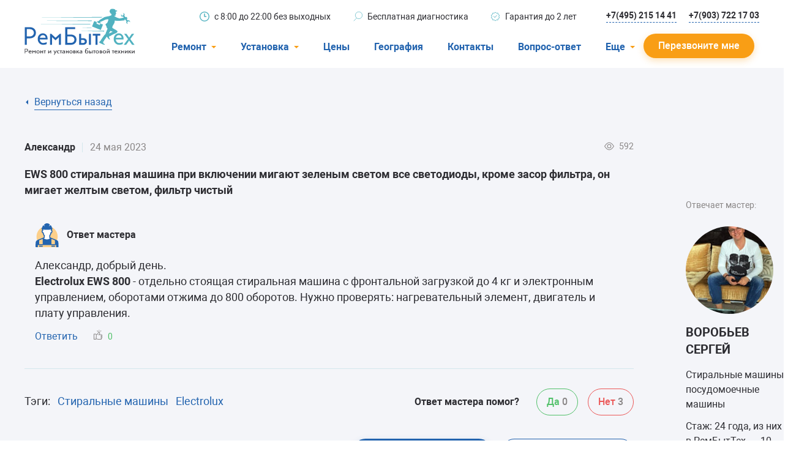

--- FILE ---
content_type: text/html; charset=utf-8
request_url: https://rembitteh.ru/ask-answer/139485/
body_size: 14660
content:
<!DOCTYPE html>
<html lang="ru">
<head>
    <meta charset="utf-8" />
    <meta name="viewport" content="width=device-width, initial-scale=1.0" />
    <title>Стиральная машина Electrolux EWS 800 мигают все индикаторы. | РемБытТех</title>
    <meta name="keywords" content="" />
    <meta name="description" content="Александр, добрый день.Electrolux EWS 800 - отдельно стоящая стиральная машина с фронтальной загрузкой до 4 кг и электронным управлением, оборотами отжима до 80..." />
    <meta property="og:title" content="Стиральная машина Electrolux EWS 800 мигают все индикаторы. | РемБытТех">
    <meta property="og:type" content="website">
    <meta property="og:url" content="https://rembitteh.ru/ask-answer/139485/">
    <meta property="og:image" content="https://files.rembitteh.ru/static/logo/logo.png">
    <meta property="og:description" content="Александр, добрый день.Electrolux EWS 800 - отдельно стоящая стиральная машина с фронтальной загрузкой до 4 кг и электронным управлением, оборотами отжима до 80...">
    <meta property="og:site_name" content="РемБытТех">
    <link rel="apple-touch-icon" sizes="180x180" href="https://files.rembitteh.ru/static/favicon/favicon_180.png">
    <link rel="icon" type="image/png" sizes="32x32" href="https://files.rembitteh.ru/static/favicon/favicon_32.png">
    <link rel="icon" type="image/png" sizes="16x16" href="https://files.rembitteh.ru/static/favicon/favicon_16.png">
    <link rel="icon" type="image/png" sizes="120x120" href="https://files.rembitteh.ru/static/favicon/favicon_120.png">
    <link rel="shortcut icon" href="https://files.rembitteh.ru/static/favicon/favicon.ico">
    <link rel="preload" href="/dist/fonts/roboto/Roboto.woff2" as="font" type="font/woff2" crossorigin="anonymous" />
    <link rel="preload" href="/dist/fonts/roboto/Robotobold.woff2" as="font" type="font/woff2" crossorigin="anonymous" />
    <link rel="preload" href="/dist/fonts/roboto/Robotomedium.woff2" as="font" type="font/woff2" crossorigin="anonymous" />
    <link rel="preload" href="/dist/style/main.css" as="style" />
    <link rel="preload" href="/dist/js/main.js" as="script" />
    <link rel="stylesheet" href="/dist/style/main.css" />
    
        <link rel="canonical" href="https://rembitteh.ru/ask-answer/139485/" />
    
    <script type="application/ld+json">
        {"@context":"https://schema.org","@type":"WebPage","name":"Стиральная машина Electrolux EWS 800 мигают все индикаторы.","url":"https://rembitteh.ru/ask-answer/139485/","dateCreated":"2023-05-24","dateModified":"2023-05-24"}
    </script>


    
    <script type="application/ld+json">
        {"@context":"https://schema.org","@type":"QAPage","mainEntity":{"@type":"Question","name":"Стиральная машина Electrolux EWS 800 мигают все индикаторы.","author":{"@type":"Person","name":"Александр"},"dateCreated":"2023-05-24","text":"EWS 800 стиральная машина при включении мигают зеленым светом все светодиоды, кроме засор фильтра, он мигает желтым светом, фильтр чистый","acceptedAnswer":{"@type":"Answer","url":"https://rembitteh.ru/ask-answer/139485/#413487","author":{"@type":"Person","@id":"https://rembitteh.ru/masters/vorobiev/","name":"Сергей Воробьев","image":{"@type":"ImageObject","url":"//files.rembitteh.ru/static/new/design/masters/vorobiev.jpg","caption":"Сергей Воробьев"},"url":"https://rembitteh.ru/masters/vorobiev/"},"dateCreated":"2023-05-24","text":"Александр, добрый день.Electrolux EWS 800 - отдельно стоящая стиральная машина с фронтальной загрузкой до 4 кг и электронным управлением, оборотами отжима до 800 оборотов. Нужно проверять: нагревательный элемент, двигатель и плату управления.","upvoteCount":0},"answerCount":1,"downvoteCount":3,"upvoteCount":0}}
    </script>



    

<!-- counter head -->
<link rel="dns-prefetch" href="//mc.yandex.ru/">
<link rel="dns-prefetch" href="//www.google.com/">
<link rel="dns-prefetch" href="//google.com/">
<link rel="dns-prefetch" href="//api-maps.yandex.ru/">
<meta name="google-site-verification" content="7N_-l19ZTpdeQE0Pp1QHMnv2lXMs0l1ISIQp9SJFz24" />
</head>
<body>
    

<!-- counter body -->
<!-- Y counter -->

<!-- /Y counter -->
<div class="ym-counter" data-id="11483296"></div>
    
<header class="header js-header">
    <div class="header__wrapper js-header-wrapper">
        <div class="container">
            <div class="header__row">
                <!--  Button-phone-->
                <div class="header__button-phone button-phone">
                    
<a href="tel:+74952151441" title="Позвонить"> <svg class="button-phone__icon"> <use xlink:href="/dist/img/icons.svg#icon_phone"></use> </svg> </a>
                </div>
                <!--  LOGO-->
                <div class="header__logo">
                    
<a href="/" class="logo">
    <svg class="logo__icon">
        <use xlink:href="/dist/img/icons.svg#icon_logo"></use>
    </svg>
    <svg class="logo__icon-big">
        <use xlink:href="/dist/img/icons.svg#icon_logo-big"></use>
    </svg>
</a>
                </div>
                <!--  TOP INFO-->
                <div class="header__info-about">
                    
<ul class="info-about">
    <li class="info-about__item">
        <svg class="info-about__item-icon">
            <use xlink:href="/dist/img/icons.svg#icon_clock"></use>
        </svg>
        <span>с&nbsp;8:00 до&nbsp;22:00 без выходных</span>
    </li>
    <li class="info-about__item">
        <svg class="info-about__item-icon">
            <use xlink:href="/dist/img/icons.svg#icon_search"></use>
        </svg>
        <span>Бесплатная диагностика</span>
    </li>
    <li class="info-about__item">
        <svg class="info-about__item-icon">
            <use xlink:href="/dist/img/icons.svg#icon_warranty"></use>
        </svg>
        <span>Гарантия до 2 лет</span>
    </li>
</ul>
                </div>
                <!--  PHONE LINKS-->
                <div class="header__links-phone">
                    
<a href="tel:+74952151441" class="header__link link link--dashed link--blue-border">+7(495) 215 14 41</a>
<a href="tel:+79037221703" class="header__link link link--dashed link--blue-border">+7(903) 722 17 03</a>
                </div>
                <!-- MOBILE-MENU-->
                <div class="header__mobile-menu mobile-menu js-mobile-menu">
                    <button type="button" class="mobile-menu__button js-btn-menu" title="Меню">
                        <span class="mobile-menu__button-inner">
                            <span></span>
                            <span></span>
                            <span></span>
                        </span>
                    </button>
                    <div class="mobile-menu__menu">
                        <div class="mobile-menu__inner">
                            <ul class="mobile-menu__list menu-accordion menu-accordion--header js-accordion">
                                    <li class="mobile-menu__menu-item mobile-menu__menu-item--under menu-accordion__item js-accordion__item">
                                        <span class="menu-accordion__label">Ремонт</span>
                                        <div class="menu-accordion__container js-accordion-container">
                                            <ul class="menu js-accordion-container-wrapper">
                                                    <li class="menu__item">
                                                        <a href="/uslugi/remont-holodilnikov/" class="link menu__link">Холодильники</a>
                                                    </li>
                                                    <li class="menu__item">
                                                        <a href="/uslugi/remont-stiralnih-mashin/" class="link menu__link">Стиральные машины</a>
                                                    </li>
                                                    <li class="menu__item">
                                                        <a href="/uslugi/remont-posudomoechnyh-mashin/" class="link menu__link">Посудомоечные машины</a>
                                                    </li>
                                                    <li class="menu__item">
                                                        <a href="/uslugi/remont-televizorov/" class="link menu__link">Телевизоры</a>
                                                    </li>
                                                    <li class="menu__item">
                                                        <a href="/uslugi/ustanovka-i-remont-konditsionerov/" class="link menu__link">Кондиционеры</a>
                                                    </li>
                                                    <li class="menu__item">
                                                        <a href="/uslugi/remont-varochnyh-panelej/" class="link menu__link">Варочные панели</a>
                                                    </li>
                                                    <li class="menu__item">
                                                        <a href="/uslugi/remont-electroplit/" class="link menu__link">Электроплиты</a>
                                                    </li>
                                                    <li class="menu__item">
                                                        <a href="/uslugi/remont-duhovyh-shkafov/" class="link menu__link">Духовные шкафы</a>
                                                    </li>
                                                    <li class="menu__item">
                                                        <a href="/uslugi/remont-morozilnyh-kamer/" class="link menu__link">Морозильные камеры</a>
                                                    </li>
                                                    <li class="menu__item">
                                                        <a href="/uslugi/remont-sushilnyh-mashin/" class="link menu__link">Сушильные машины</a>
                                                    </li>
                                            </ul>
                                        </div>
                                    </li>
                                    <li class="mobile-menu__menu-item mobile-menu__menu-item--under menu-accordion__item js-accordion__item">
                                        <span class="menu-accordion__label">Установка</span>
                                        <div class="menu-accordion__container js-accordion-container">
                                            <ul class="menu js-accordion-container-wrapper">
                                                    <li class="menu__item">
                                                        <a href="/uslugi/ustanovka-stiralnyh-mashin/" class="link menu__link">Стиральные машины</a>
                                                    </li>
                                                    <li class="menu__item">
                                                        <a href="/uslugi/ustanovka-posudomoechnyh-mashin/" class="link menu__link">Посудомоечные машины</a>
                                                    </li>
                                                    <li class="menu__item">
                                                        <a href="/uslugi/ustanovka-konditsionerov/" class="link menu__link">Кондиционеры</a>
                                                    </li>
                                            </ul>
                                        </div>
                                    </li>
                                    <li class="mobile-menu__menu-item menu-accordion__item">
                                        <a href="/price/" class="menu-accordion__label">Цены</a>
                                    </li>
                                    <li class="mobile-menu__menu-item menu-accordion__item">
                                        <a href="/geografiya/" class="menu-accordion__label">География</a>
                                    </li>
                                    <li class="mobile-menu__menu-item menu-accordion__item">
                                        <a href="/contacts/" class="menu-accordion__label">Контакты</a>
                                    </li>
                                    <li class="mobile-menu__menu-item menu-accordion__item">
                                        <a href="/ask-answer/" class="menu-accordion__label">Вопрос-ответ</a>
                                    </li>
                                        <li class="mobile-menu__menu-item menu-accordion__item">
                                            <a href="/o-kompanii/" class="menu-accordion__label">О компании</a>
                                        </li>
                                        <li class="mobile-menu__menu-item menu-accordion__item">
                                            <a href="/warranty/" class="menu-accordion__label">Гарантийный случай</a>
                                        </li>
                                        <li class="mobile-menu__menu-item menu-accordion__item">
                                            <a href="/otzivi-i-predlojeniya/" class="menu-accordion__label">Отзывы</a>
                                        </li>
                                        <li class="mobile-menu__menu-item menu-accordion__item">
                                            <a href="/masters/" class="menu-accordion__label">Мастера</a>
                                        </li>
                                        <li class="mobile-menu__menu-item menu-accordion__item">
                                            <a href="/blog/" class="menu-accordion__label">Блог</a>
                                        </li>
                                        <li class="mobile-menu__menu-item menu-accordion__item">
                                            <a href="/vakansii/" class="menu-accordion__label">Вакансии</a>
                                        </li>
                                        <li class="mobile-menu__menu-item menu-accordion__item">
                                            <a href="/manuals/" class="menu-accordion__label">Инструкции</a>
                                        </li>
                            </ul>
                            <div class="mobile-menu__links">
                                
<a href="tel:+74952151441" class="mobile-menu__link">(495) 215 14 41</a> <a href="tel:+79037221703" class="mobile-menu__link">(903) 722 17 03</a>
                            </div>
                        </div>
                    </div>
                </div>
                <!--MENU-->
                <div class="header__menu">
                    <nav class="nav-menu">
                        <ul class="nav-menu__list">
                                <li class="nav-menu__item nav-menu__item--under">
                                    <div class="nav-menu__item-header">
                                        <span>Ремонт</span>
                                        <svg class="nav-menu__item-icon">
                                            <use xlink:href="/dist/img/icons.svg#icon_triangle"></use>
                                        </svg>
                                    </div>
                                    <div class="nav-menu__inner">
                                        <ul>
                                                <li>
                                                    <a href="/uslugi/remont-holodilnikov/">Холодильники</a>
                                                </li>
                                                <li>
                                                    <a href="/uslugi/remont-stiralnih-mashin/">Стиральные машины</a>
                                                </li>
                                                <li>
                                                    <a href="/uslugi/remont-posudomoechnyh-mashin/">Посудомоечные машины</a>
                                                </li>
                                                <li>
                                                    <a href="/uslugi/remont-televizorov/">Телевизоры</a>
                                                </li>
                                                <li>
                                                    <a href="/uslugi/ustanovka-i-remont-konditsionerov/">Кондиционеры</a>
                                                </li>
                                                <li>
                                                    <a href="/uslugi/remont-varochnyh-panelej/">Варочные панели</a>
                                                </li>
                                                <li>
                                                    <a href="/uslugi/remont-electroplit/">Электроплиты</a>
                                                </li>
                                                <li>
                                                    <a href="/uslugi/remont-duhovyh-shkafov/">Духовные шкафы</a>
                                                </li>
                                                <li>
                                                    <a href="/uslugi/remont-morozilnyh-kamer/">Морозильные камеры</a>
                                                </li>
                                                <li>
                                                    <a href="/uslugi/remont-sushilnyh-mashin/">Сушильные машины</a>
                                                </li>
                                        </ul>
                                    </div>
                                </li>
                                <li class="nav-menu__item nav-menu__item--under">
                                    <div class="nav-menu__item-header">
                                        <span>Установка</span>
                                        <svg class="nav-menu__item-icon">
                                            <use xlink:href="/dist/img/icons.svg#icon_triangle"></use>
                                        </svg>
                                    </div>
                                    <div class="nav-menu__inner">
                                        <ul>
                                                <li>
                                                    <a href="/uslugi/ustanovka-stiralnyh-mashin/">Стиральные машины</a>
                                                </li>
                                                <li>
                                                    <a href="/uslugi/ustanovka-posudomoechnyh-mashin/">Посудомоечные машины</a>
                                                </li>
                                                <li>
                                                    <a href="/uslugi/ustanovka-konditsionerov/">Кондиционеры</a>
                                                </li>
                                        </ul>
                                    </div>
                                </li>
                                <li class="nav-menu__item">
                                    <div class="nav-menu__item-header">
                                        <a href="/price/">Цены</a>
                                    </div>
                                </li>
                                <li class="nav-menu__item">
                                    <div class="nav-menu__item-header">
                                        <a href="/geografiya/">География</a>
                                    </div>
                                </li>
                                <li class="nav-menu__item">
                                    <div class="nav-menu__item-header">
                                        <a href="/contacts/">Контакты</a>
                                    </div>
                                </li>
                                <li class="nav-menu__item">
                                    <div class="nav-menu__item-header">
                                        <a href="/ask-answer/">Вопрос-ответ</a>
                                    </div>
                                </li>
                                <li class="nav-menu__item nav-menu__item--under">
                                    <div class="nav-menu__item-header">
                                        <span>Еще</span>
                                        <svg class="nav-menu__item-icon">
                                            <use xlink:href="/dist/img/icons.svg#icon_triangle"></use>
                                        </svg>
                                    </div>
                                    <div class="nav-menu__inner">
                                        <ul>
                                                <li>
                                                    <a href="/o-kompanii/">О компании</a>
                                                </li>
                                                <li>
                                                    <a href="/warranty/">Гарантийный случай</a>
                                                </li>
                                                <li>
                                                    <a href="/otzivi-i-predlojeniya/">Отзывы</a>
                                                </li>
                                                <li>
                                                    <a href="/masters/">Мастера</a>
                                                </li>
                                                <li>
                                                    <a href="/blog/">Блог</a>
                                                </li>
                                                <li>
                                                    <a href="/vakansii/">Вакансии</a>
                                                </li>
                                                <li>
                                                    <a href="/manuals/">Инструкции</a>
                                                </li>
                                        </ul>
                                    </div>
                                </li>
                        </ul>
                    </nav>
                </div>
                <div class="header__text">
                    
<span>с&nbsp;8:00 до&nbsp;22:00</span> <span>без выходных</span>
                </div>
                <a href="#call-back-popup" class="js-popup-btn header__button btn btn--orange"><span class="btn__text">Перезвоните мне</span></a>
            </div>
        </div>
    </div>

    
<noindex>
<div class="display-none">
    <div id="call-back-popup" class="pop-up js-pop-up">
        <div class="pop-up__wrapper">
            <button type="button" class="pop-up__btn-close js-pop-up-close mfp-close">
                <svg class="pop-up__icon-close">
                    <use xlink:href="/dist/img/icons.svg#icon_close"></use>
                </svg>
            </button>
            <div class="pop-up__container">
                <div class="pop-up__top">
                    <div class="pop-up__title h1">Перезвоните мне</div>
                    <p class="pop-up__text">Для жителей Москвы и Московской области</p>
                    <p class="pop-up__text">Отправляя заявку онлайн, вы&nbsp;получаете скидку&nbsp;10% на&nbsp;ремонт</p>
                </div>
                <div class="form form--query-repairs">
                    <form id="call-request-form" action="/api/CallRequest/Create/" method="post">
                        <div class="form__item">
                            <label class="form__label">
                                <span>Ваше имя</span>
                                <input id="call-request-name" type="text" class="form__input" name="Name" />
                                <span class="form__prompt">Тект ошибки</span>
                            </label>
                        </div>
                        <div class="form__item">
                            <label class="form__label required">
                                <span>Ваш телефон</span>
                                <input id="call-request-phone" type="text" class="form__input js-phone" name="Phone" required />
                                <span class="form__prompt">Тект ошибки</span>
                            </label>
                            <div class="form__note">Чтобы мы&nbsp;могли с&nbsp;вами связаться</div>
                        </div>
                        <div class="form__buttons">
                            <button id="call-request-button" class="btn btn--blue form__button" type="button">Отправить</button>
                            <div class="form__note">
                                Нажимая на&nbsp;кнопку, я&nbsp;даю <a href="/soglasie-na-obrabotku-personalnyh-dannyh/" class="link link--blue">согласие на&nbsp;обработку своих персональных данных</a>
                            </div>
                        </div>
                    <input name="__RequestVerificationToken" type="hidden" value="CfDJ8H0W02GvyNRKgT_5OaytlLA0OQgoxINtikU9GW4aXHfE_u0rn6bnHbk8R0rpVcRgWm0FRLSoakIAvDCzepdz5tfKSU7W80_8PwBJpo4ZpoKGelFJa3NNL10mjn-VvoKwH943wwM6B6tJBIsbB6CEPTM" /></form>
                </div>
            </div>
        </div>
    </div>
    <div id="callback-popup-msg" class="pop-up js-pop-up ">
        <div class="pop-up__wrapper">
            <button type="button" class="pop-up__btn-close js-pop-up-close mfp-close">
                <svg class="pop-up__icon-close">
                    <use xlink:href="/dist/img/icons.svg#icon_close"></use>
                </svg>
            </button>
            <div class="pop-up__container">
                <div class="pop-up__top">
                    <div class="pop-up__title h1">Ваша заявка отправлена!</div>
                    <p class="pop-up__text">В течение 15 минут менеджер свяжется с Вами.</p>
                </div>
            </div>
        </div>
    </div>
</div>
</noindex>
</header>

    <main class="main main--gray-bg">
        


        <div>
            
<div class="section section--radius-top">
    <div class="section__inner">
        <div class="container">
            <div class="container-small">
                <div class="question-detail">
                    <div class="breadcrumbs breadcrumbs--back">
                        <ul class="breadcrumbs__list">
                            <li class="breadcrumbs__item">
                                <a href="javascript:history.back()" class="breadcrumbs__link">
                                    <svg class="breadcrumbs__link-icon">
                                        <use xlink:href="/dist/img/icons.svg#icon_triangle"></use>
                                    </svg>
                                    <span>Вернуться назад</span>
                                </a>
                            </li>
                        </ul>
                    </div>
                    <ul class="comments-list js-zoom-gallery-comment">
                        <li class="comments-list__item">
                            <div class="comment">
                                <div class="comment__top">
                                    <span class="comment__name">Александр</span>
                                    <span class="comment__date">24 мая 2023</span>
                                    <div class="comment__views">
                                        <div class="views">
                                            <svg class="views__icon">
                                                <use xlink:href="/dist/img/icons.svg#icon_eye"></use>
                                            </svg>
                                            <div class="views__amount">592</div>
                                        </div>
                                    </div>
                                </div>
                                <div class="comment__text">
                                    <strong>EWS 800 стиральная машина при включении мигают зеленым светом все светодиоды, кроме засор фильтра, он мигает желтым светом, фильтр чистый</strong>
                                </div>
                            </div>
                                <div class="question-detail__author">
                                    <div class="author-answer">Отвечает мастер: </div>
                                    <div class="author-description">
                                        <div class="master-item__row">
                                            <div class="master-item__image">
                                                <img data-src="//files.rembitteh.ru/static/new/design/masters/vorobiev.jpg" alt="">
                                            </div>
                                        </div>
                                        <div class="master-item__description">
                                            <div class="master-item__info">
                                                <div class="master-item__name h3">Воробьев Сергей</div>
                                            </div>
                                            <div class="master-item__qualification">Стиральные машины, посудомоечные машины</div>
                                            <div class="master-item__row">
                                                    <span>Стаж: 24 года, из них в РемБытТех — 10 лет</span>
                                            </div>
                                        </div>
                                    </div>
                                </div>
                            
<ul class="comments-list">
        <li class="comments-list__item">
            
<div class="comment comment--master" id="413487">
    <div class="comment__top">
            <div class="comment__avatar">
                    <img data-src="/dist/img/picture/master-avatar.svg" alt="" />
            </div>
                <span class="comment__name">Ответ мастера</span>
    </div>
    <div class="comment__text">
<p>Александр, добрый день.</p><p><strong>Electrolux EWS 800</strong> - отдельно стоящая стиральная машина с фронтальной загрузкой до 4 кг и электронным управлением, оборотами отжима до 800 оборотов. Нужно проверять: нагревательный элемент, двигатель и плату управления.</p>    </div>
            <div class="comment__actions">
                <a href="#pop-up-answer" class="js-popup-btn comment__answer" data-comment-id="413487">Ответить</a>
                <button class="btn btn--like like js-like-comment" data-comment-id="413487" data-user-likes="0">
                    <svg class="like__icon">
                        <use xlink:href="/dist/img/icons.svg#icon_like"></use>
                    </svg>
                    <span class="like__amount js-like-amount" data-amount="0">0</span>
                </button>
            </div>
</div>

        </li>
</ul>

<noindex>
<div class="display-none">
    <div id="pop-up-comment" class="pop-up pop-up--comment js-pop-up">
        <div class="pop-up__wrapper">
            <button type="button" class="pop-up__btn-close js-pop-up-close mfp-close">
                <svg class="pop-up__icon-close">
                    <use xlink:href="/dist/img/icons.svg#icon_close"></use>
                </svg>
            </button>
            <div class="pop-up__container">
                <div class="pop-up__top">
                    <div class="pop-up__title h3">Ваш комментарий</div>
                </div>
                <form class="form" method="post" id="comment-create-form" action="/api/Comment/Create/">
                    <input type="hidden" name="PageId" />
                    <input type="hidden" name="QuestionId" value="139485" />
                    <input type="hidden" name="ReviewId" />
                    <div class="form__item">
                        <label class="form__label form__label--black">
                            <span>Комментарий или вопрос</span>
                            <textarea required class="form__input form__input--textarea form__input--double-height" name="Text" minlength="20"
                                      placeholder="Пожалуйста, укажите марку и, по возможности, модель техники. Подробно опишите неисправности, чтобы мастер мог ответить."></textarea>
                            <span class="form__prompt"></span>
                        </label>
                    </div>
                    <div class="form__item">
                        <div class="dropzone">
                            <div class="dropzone_preview"></div>
                            <div class="dropzone_loading">
                                Загрузка файлов...
                            </div>
                            <button type="button" class="btn btn--border dz-message dropzone__button-add" data-dz-message>
                                <svg class="btn__btn-icon">
                                    <use xlink:href="/dist/img/icons.svg#icon_clip"></use>
                                </svg>
                                <span>Прикрепить фото/видео</span>
                            </button>
                        </div>
                    </div>
                    <div class="form__item">
                        <label class="form__label form__label--black">
                            <span>Ваше имя</span>
                            <input type="text" class="form__input" name="Name" />
                            <span class="form__prompt"></span>
                        </label>
                    </div>
                    <div class="form__item">
                        <label class="form__label form__label--black">
                            <span>E-mail</span>
                            <input type="email" class="form__input" name="Email" />
                            <span class="form__prompt"></span>
                        </label>
                        <div class="form__note">Чтобы мы выслали вам уведомление об ответе мастера</div>
                    </div>
                    <div class="form__buttons">
                        <button id="comment-create-button" class="btn btn--blue form__button js-form-button" type="button">Отправить</button>
                        <div class="form__note">
                            Нажимая на кнопку, я даю<br />
                            <a href="/soglasie-na-obrabotku-personalnyh-dannyh/" class="link link--blue">согласие на обработку своих персональных данных</a>
                        </div>
                    </div>
                <input name="__RequestVerificationToken" type="hidden" value="CfDJ8H0W02GvyNRKgT_5OaytlLA0OQgoxINtikU9GW4aXHfE_u0rn6bnHbk8R0rpVcRgWm0FRLSoakIAvDCzepdz5tfKSU7W80_8PwBJpo4ZpoKGelFJa3NNL10mjn-VvoKwH943wwM6B6tJBIsbB6CEPTM" /></form>
            </div>
        </div>
    </div>
    <div id="pop-up-answer" class="pop-up pop-up--comment js-pop-up">
        <div class="pop-up__wrapper">
            <button type="button" class="pop-up__btn-close js-pop-up-close mfp-close">
                <svg class="pop-up__icon-close">
                    <use xlink:href="/dist/img/icons.svg#icon_close"></use>
                </svg>
            </button>
            <div class="pop-up__container">
                <div class="pop-up__top">
                    <div class="pop-up__title h3">Ответить мастеру</div>
                </div>
                <form class="form" method="post" id="comment-answer-create-form" action="/api/Comment/Create/">
                    <input type="hidden" name="PageId" />
                    <input type="hidden" name="QuestionId" value="139485" />
                    <input type="hidden" name="ReviewId" />
                    <input type="hidden" id="answer-parent-id" name="ParentId" value="" />
                    <div class="form__item">
                        <label class="form__label form__label--black">
                            <span>Комментарий или вопрос</span>
                            <textarea required class="form__input form__input--textarea form__input--double-height" name="Text" minlength="20"
                                      placeholder="Пожалуйста, укажите марку и, по возможности, модель техники. Подробно опишите неисправности, чтобы мастер мог ответить."></textarea>
                            <span class="form__prompt">Тект ошибки</span>
                        </label>
                    </div>
                    <div class="form__item">
                        <div class="dropzone">
                            <div class="dropzone_preview"></div>
                            <div class="dropzone_loading">
                                Загрузка файлов...
                            </div>
                            <button type="button" class="btn btn--border dz-message dropzone__button-add" data-dz-message>
                                <svg class="btn__btn-icon">
                                    <use xlink:href="/dist/img/icons.svg#icon_clip"></use>
                                </svg>
                                <span>Прикрепить фото/видео</span>
                            </button>
                        </div>
                    </div>
                    <div class="form__item">
                        <label class="form__label form__label--black">
                            <span>Ваше имя</span>
                            <input type="text" class="form__input" name="Name" />
                            <span class="form__prompt">Тект ошибки</span>
                        </label>
                    </div>
                    <div class="form__item">
                        <label class="form__label form__label--black">
                            <span>E-mail</span>
                            <input type="email" class="form__input" name="Email" />
                            <span class="form__prompt">Тект ошибки</span>
                        </label>
                        <div class="form__note">Чтобы мы выслали вам уведомление об ответе мастера</div>
                    </div>
                    <div class="form__buttons">
                        <button id="comment-answer-create-button" class="btn btn--blue form__button js-form-button" type="button">Отправить</button>
                        <div class="form__note">
                            Нажимая на кнопку, я даю<br />
                            <a href="/soglasie-na-obrabotku-personalnyh-dannyh/" class="link link--blue">согласие на обработку своих персональных данных</a>
                        </div>
                    </div>
                <input name="__RequestVerificationToken" type="hidden" value="CfDJ8H0W02GvyNRKgT_5OaytlLA0OQgoxINtikU9GW4aXHfE_u0rn6bnHbk8R0rpVcRgWm0FRLSoakIAvDCzepdz5tfKSU7W80_8PwBJpo4ZpoKGelFJa3NNL10mjn-VvoKwH943wwM6B6tJBIsbB6CEPTM" /></form>
            </div>
        </div>
    </div>
</div>
</noindex>
                        </li>
                    </ul>
                    <div class="question-detail__bottom">
                        <div class="question-detail__row">
                            <div class="question-detail__tags">
                                <div class="tags">
                                    <div class="tags__tags">Тэги:</div>
                                        <a class="tags__item" href="/ask-answer/?ApplianceType=1">Стиральные машины</a>
                                        <a class="tags__item" href="/ask-answer/?BrandId=3">Electrolux</a>
                                </div>
                            </div>
                            <div class="question-detail__help">
                                <div class="help js-help-review">
                                        <div class="help__question">Ответ мастера помог?</div>
                                        <button type="button" class="help__btn help__btn--yes js-question-review" data-helpful="true" data-question-id="139485" data-user-reviews="0">
                                            <span class="help__btn-text">Да</span>
                                            <span class="help__btn-amount js-question-helpful" data-amount="0">0</span>
                                        </button>
                                        <button type="button" class="help__btn help__btn--not js-question-review" data-helpful="false" data-question-id="139485" data-user-reviews="0">
                                            <span class="help__btn-text">Нет</span>
                                            <span class="help__btn-amount js-question-helpful" data-amount="3">3</span>
                                        </button>
                                </div>
                            </div>
                        </div>
                        <div class="question-detail__row">
                            <div class="question-detail__rating js-question-rating" id="question-rating" data-question-id="139485" data-question-ratings="0">
                                <div class="rating-form-wrapper">
                                    <div class="rating-form-wrapper__row">
                                        <div class="rating-form-wrapper__text">Оцени:</div>
                                        <div class="rating-form js-rating-form">
                                            <input type="radio" id="question-star-5" name="Rating" value="5" class="js-rating-input" />
                                            <label for="question-star-5" title="Оценка «5»" class="rating-form__label js-rating-label">
                                                <svg class="rating-form__icon">
                                                    <use xlink:href="/dist/img/icons.svg#icon_fill-star"></use>
                                                </svg>
                                            </label>
                                            <input type="radio" id="question-star-4" name="Rating" value="4" class="js-rating-input" checked="checked" />
                                            <label for="question-star-4" title="Оценка «4»" class="rating-form__label js-rating-label">
                                                <svg class="rating-form__icon">
                                                    <use xlink:href="/dist/img/icons.svg#icon_fill-star"></use>
                                                </svg>
                                            </label>
                                            <input type="radio" id="question-star-3" name="Rating" value="3" class="js-rating-input" />
                                            <label for="question-star-3" title="Оценка «3»" class="rating-form__label js-rating-label">
                                                <svg class="rating-form__icon">
                                                    <use xlink:href="/dist/img/icons.svg#icon_fill-star"></use>
                                                </svg>
                                            </label>
                                            <input type="radio" id="question-star-2" name="Rating" value="2" class="js-rating-input" />
                                            <label for="question-star-2" title="Оценка «2»" class="rating-form__label js-rating-label">
                                                <svg class="rating-form__icon">
                                                    <use xlink:href="/dist/img/icons.svg#icon_fill-star"></use>
                                                </svg>
                                            </label>
                                            <input type="radio" id="question-star-1" name="Rating" value="1" class="js-rating-input" />
                                            <label for="question-star-1" title="Оценка «1»" class="rating-form__label js-rating-label">
                                                <svg class="rating-form__icon">
                                                    <use xlink:href="/dist/img/icons.svg#icon_fill-star"></use>
                                                </svg>
                                            </label>
                                            <div class="rating-form__tooltip js-rating-tooltip">Спасибо за вашу оценку!</div>
                                        </div>
                                    </div>
                                        <div class="rating-form-wrapper__note">(в среднем 4,5 на основе 15 голосов)</div>
                                </div>
                            </div>
                            <div class="question-detail__buttons">
                                <a href="#pop-up-comment" data-alt-anchor="#review_anchor" class="js-popup-btn btn btn--blue question-detail__button-write-comment">Написать комментарий</a>
                                <a href="#question-popup" class="js-popup-btn btn btn--border question-detail__button-question" data-questions-link="/ask-answer/">Новый вопрос</a>
                            </div>
                        </div>
                    </div>
                </div>
            </div>
        </div>
    </div>
</div>
<div class="section section--white section--white-radius-top section--last">
    <div class="section__inner">
        <div class="container">
            
<div class="question-popular">
    <h2 class="question-popular__title">Популярные вопросы</h2>
    <div class="question-popular__list">
        <ul class="question-popular-list">
                <li class="question-popular-list__item question-item question-item--questions-page">
                    <a class="question-item__text js-hidden-text" data-sm-height="104" data-md-height="78" data-lg-height="128" href="/ask-answer/85441/">
                        Здравствуйте, стиральная машина Electrolux 1066. Не могу снять блокировку (защиту от детей) Помогите, пожалуйста, не знаю, что делать 
                    </a>
                    <div class="question-item__row">
                        <div class="question-item__views">
                            <div class="views">
                                <svg class="views__icon">
                                    <use xlink:href="/dist/img/icons.svg#icon_eye"></use>
                                </svg>
                                <div class="views__amount">41681</div>
                            </div>
                        </div>
                            <div class="question-item__rating">
                                <div class="rating">
                                    <svg class="rating__icon">
                                        <use xlink:href="/dist/img/icons.svg#icon_star"></use>
                                    </svg>
                                    <div class="rating__amount">4,6</div>
                                </div>
                            </div>
                    </div>
                </li>
                <li class="question-popular-list__item question-item question-item--questions-page">
                    <a class="question-item__text js-hidden-text" data-sm-height="104" data-md-height="78" data-lg-height="128" href="/ask-answer/104190/">
                        Здравствуйте, у меня на стиральной машине Электролюкс EWM1044 EDU на дисплее горят три черточки, и ничего не нажимается больше, что это может быть?
                    </a>
                    <div class="question-item__row">
                        <div class="question-item__views">
                            <div class="views">
                                <svg class="views__icon">
                                    <use xlink:href="/dist/img/icons.svg#icon_eye"></use>
                                </svg>
                                <div class="views__amount">6667</div>
                            </div>
                        </div>
                            <div class="question-item__rating">
                                <div class="rating">
                                    <svg class="rating__icon">
                                        <use xlink:href="/dist/img/icons.svg#icon_star"></use>
                                    </svg>
                                    <div class="rating__amount">4,7</div>
                                </div>
                            </div>
                    </div>
                </li>
                <li class="question-popular-list__item question-item question-item--questions-page">
                    <a class="question-item__text js-hidden-text" data-sm-height="104" data-md-height="78" data-lg-height="128" href="/ask-answer/102698/">
                        Доброго времени суток, не запускается стиральная машина Electrolux EWS 105410 A. Набирает воду,дверца закрыта потом щелчок и выдаёт ошибку E00. 
                    </a>
                    <div class="question-item__row">
                        <div class="question-item__views">
                            <div class="views">
                                <svg class="views__icon">
                                    <use xlink:href="/dist/img/icons.svg#icon_eye"></use>
                                </svg>
                                <div class="views__amount">4794</div>
                            </div>
                        </div>
                            <div class="question-item__rating">
                                <div class="rating">
                                    <svg class="rating__icon">
                                        <use xlink:href="/dist/img/icons.svg#icon_star"></use>
                                    </svg>
                                    <div class="rating__amount">4,5</div>
                                </div>
                            </div>
                    </div>
                </li>
                <li class="question-popular-list__item question-item question-item--questions-page">
                    <a class="question-item__text js-hidden-text" data-sm-height="104" data-md-height="78" data-lg-height="128" href="/ask-answer/91757/">
                        номера подшипников и сальника на баке стиральной машины электролюкс EWS1054EGU
                    </a>
                    <div class="question-item__row">
                        <div class="question-item__views">
                            <div class="views">
                                <svg class="views__icon">
                                    <use xlink:href="/dist/img/icons.svg#icon_eye"></use>
                                </svg>
                                <div class="views__amount">2362</div>
                            </div>
                        </div>
                            <div class="question-item__rating">
                                <div class="rating">
                                    <svg class="rating__icon">
                                        <use xlink:href="/dist/img/icons.svg#icon_star"></use>
                                    </svg>
                                    <div class="rating__amount">4,2</div>
                                </div>
                            </div>
                    </div>
                </li>
        </ul>
    </div>
    <div class="question-popular__buttons">
            <a class="btn btn--border" href="/ask-answer/">
                <span class="btn__text">Перейти в раздел</span>
                <svg class="blog-popular__btn-icon">
                    <use xlink:href="/dist/img/icons.svg#icon_arrow-go-big"></use>
                </svg>
            </a>
    </div>
</div>


        </div>
    </div>
</div>

        </div>
    </main>

    
<footer class="footer">
    <div class="container-footer">
        <div class="footer__top">
            
<ul class="social-network">
    <li class="social-network__item">
        <a href="https://www.instagram.com/rembitteh.ru/" class="social-network__link" target="_blank" title="Инстагргам РемБытТех" rel="noopener noreferrer">
            <svg class="social-network__icon" width="22" height="22">
                <use xlink:href="/dist/img/icons.svg#icon_instagram"></use>
            </svg>
        </a>
    </li>
    <li class="social-network__item">
        <a href="https://www.youtube.com/channel/UCA3x7CUFtqBkIujHc9rWotg" class="social-network__link" target="_blank" title="канал YouTube РемБытТех" rel="noopener noreferrer">
            <svg class="social-network__icon" width="22" height="16">
                <use xlink:href="/dist/img/icons.svg#icon_youtube"></use>
            </svg>
        </a>
    </li>
    <li class="social-network__item">
        <a href="https://www.facebook.com/rembitteh.ru/" class="social-network__link" target="_blank" title="группа facebook РемБытТех" rel="noopener noreferrer">
            <svg class="social-network__icon" width="12" height="22">
                <use xlink:href="/dist/img/icons.svg#icon_fb"></use>
            </svg>
        </a>
    </li>
    <li class="social-network__item">
        <a href="https://vk.com/rembittehru" class="social-network__link" target="_blank" title="группа VK РемБытТех" rel="noopener noreferrer">
            <svg class="social-network__icon" width="22" height="13">
                <use xlink:href="/dist/img/icons.svg#icon_vk"></use>
            </svg>
        </a>
    </li>
</ul>
            
<ul class="contacts">
    <li class="contacts__item">
        <svg class="contacts__icon" width="24" height="24">
            <use xlink:href="/dist/img/icons.svg#icon_clock"></use>
        </svg>
        <div class="contacts__text">
            Работаем с 8:00 до 22:00 без выходных
        </div>
    </li>
    <li class="contacts__item contacts__item--phone ">
        <svg class="contacts__icon" width="24" height="24">
            <use xlink:href="/dist/img/icons.svg#icon_phone"></use>
        </svg>
        <div class="contacts__text">
            <a href="tel:+74952151441" class="contacts__link link link--dashed">+7 (495) 215 14 41</a>
            <a href="tel:+79037221703" class="contacts__link link link--dashed">+7 (903) 722 17 03</a>
        </div>

    </li>
    <li class="contacts__item">
        <svg class="contacts__icon" width="24" height="20">
            <use xlink:href="/dist/img/icons.svg#icon_mail"></use>
        </svg>
        <div class="contacts__text">
            <a href="mailto:info@rembitteh.ru" class="contacts__link link">info@rembitteh.ru</a>
        </div>
    </li>
    <li class="contacts__item">
        <svg class="contacts__icon" width="20" height="24">
            <use xlink:href="/dist/img/icons.svg#icon_geo"></use>
        </svg>
        <div class="contacts__text">
            140150, Московская область, Раменский городской округ, рп Быково, Праволинейная улица, 25/1
        </div>
    </li>
</ul>
        </div>
    </div>
    <ul class=" footer__mobile-menu menu-accordion js-accordion ">
                <li class="menu-accordion__item js-accordion__item">
                    <span class="menu-accordion__label">
                        Ремонт
                    </span>
                    <div class="menu-accordion__container js-accordion-container">
                        <ul class="menu js-accordion-container-wrapper">
                                <li class="menu__item">
                                    <a href="/uslugi/remont-holodilnikov/" class="link menu__link">Холодильники</a>
                                </li>
                                <li class="menu__item">
                                    <a href="/uslugi/remont-stiralnih-mashin/" class="link menu__link">Стиральные машины</a>
                                </li>
                                <li class="menu__item">
                                    <a href="/uslugi/remont-posudomoechnyh-mashin/" class="link menu__link">Посудомоечные машины</a>
                                </li>
                                <li class="menu__item">
                                    <a href="/uslugi/remont-televizorov/" class="link menu__link">Телевизоры</a>
                                </li>
                                <li class="menu__item">
                                    <a href="/uslugi/ustanovka-i-remont-konditsionerov/" class="link menu__link">Кондиционеры</a>
                                </li>
                                <li class="menu__item">
                                    <a href="/uslugi/remont-varochnyh-panelej/" class="link menu__link">Варочные панели</a>
                                </li>
                                <li class="menu__item">
                                    <a href="/uslugi/remont-electroplit/" class="link menu__link">Электроплиты</a>
                                </li>
                                <li class="menu__item">
                                    <a href="/uslugi/remont-duhovyh-shkafov/" class="link menu__link">Духовные шкафы</a>
                                </li>
                                <li class="menu__item">
                                    <a href="/uslugi/remont-morozilnyh-kamer/" class="link menu__link">Морозильные камеры</a>
                                </li>
                                <li class="menu__item">
                                    <a href="/uslugi/remont-sushilnyh-mashin/" class="link menu__link">Сушильные машины</a>
                                </li>
                        </ul>
                    </div>
                </li>
                <li class="menu-accordion__item js-accordion__item">
                    <span class="menu-accordion__label">
                        Установка
                    </span>
                    <div class="menu-accordion__container js-accordion-container">
                        <ul class="menu js-accordion-container-wrapper">
                                <li class="menu__item">
                                    <a href="/uslugi/ustanovka-stiralnyh-mashin/" class="link menu__link">Стиральные машины</a>
                                </li>
                                <li class="menu__item">
                                    <a href="/uslugi/ustanovka-posudomoechnyh-mashin/" class="link menu__link">Посудомоечные машины</a>
                                </li>
                                <li class="menu__item">
                                    <a href="/uslugi/ustanovka-konditsionerov/" class="link menu__link">Кондиционеры</a>
                                </li>
                        </ul>
                    </div>
                </li>
                <li class="menu-accordion__item js-accordion__item">
                    <span class="menu-accordion__label">
                        Информация
                    </span>
                    <div class="menu-accordion__container js-accordion-container">
                        <ul class="menu js-accordion-container-wrapper">
                                <li class="menu__item">
                                    <a href="/price/" class="link menu__link">Цены</a>
                                </li>
                                <li class="menu__item">
                                    <a href="/geografiya/" class="link menu__link">География</a>
                                </li>
                                <li class="menu__item">
                                    <a href="/contacts/" class="link menu__link">Контакты</a>
                                </li>
                                <li class="menu__item">
                                    <a href="/ask-answer/" class="link menu__link">Вопрос-ответ</a>
                                </li>
                                <li class="menu__item">
                                    <a href="/o-kompanii/" class="link menu__link">О компании</a>
                                </li>
                                <li class="menu__item">
                                    <a href="/warranty/" class="link menu__link">Гарантийный случай</a>
                                </li>
                                <li class="menu__item">
                                    <a href="/otzivi-i-predlojeniya/" class="link menu__link">Отзывы</a>
                                </li>
                                <li class="menu__item">
                                    <a href="/masters/" class="link menu__link">Мастера</a>
                                </li>
                                <li class="menu__item">
                                    <a href="/blog/" class="link menu__link">Блог</a>
                                </li>
                                <li class="menu__item">
                                    <a href="/vakansii/" class="link menu__link">Вакансии</a>
                                </li>
                                <li class="menu__item">
                                    <a href="/manuals/" class="link menu__link">Инструкции</a>
                                </li>
                        </ul>
                    </div>
                </li>
    </ul>

    <div class="container-footer">
        <div class="footer__bottom">
            <div class="copywriter">
                <div class="copywriter__text">
                    © 2003-2026 Сервис-Центр «РемБытТех»
                    Содержимое сайта не является публичной офертой
                </div>
                <div>
                    <a href="/politika-konfedetsialnosti/" class="copywriter__link link">Политика конфиденциальности</a>
                </div>
                <div>
                    <a href="https://www.ilma-group.ru/" class="copywriter__link link" target="_blank">Поддержка и продвижение – Ilma Group</a>
                </div>
            </div>
            <div class="footer__menu-wrapper">
                        <ul class="footer-menu">
                            <li class="footer-menu__title">
                                Ремонт
                            </li>
                                <li class="footer-menu__item">
                                    <a href="/uslugi/remont-holodilnikov/" class="link footer-menu__link">Холодильники</a>
                                </li>
                                <li class="footer-menu__item">
                                    <a href="/uslugi/remont-stiralnih-mashin/" class="link footer-menu__link">Стиральные машины</a>
                                </li>
                                <li class="footer-menu__item">
                                    <a href="/uslugi/remont-posudomoechnyh-mashin/" class="link footer-menu__link">Посудомоечные машины</a>
                                </li>
                                <li class="footer-menu__item">
                                    <a href="/uslugi/remont-televizorov/" class="link footer-menu__link">Телевизоры</a>
                                </li>
                                <li class="footer-menu__item">
                                    <a href="/uslugi/ustanovka-i-remont-konditsionerov/" class="link footer-menu__link">Кондиционеры</a>
                                </li>
                                <li class="footer-menu__item">
                                    <a href="/uslugi/remont-varochnyh-panelej/" class="link footer-menu__link">Варочные панели</a>
                                </li>
                                <li class="footer-menu__item">
                                    <a href="/uslugi/remont-electroplit/" class="link footer-menu__link">Электроплиты</a>
                                </li>
                                <li class="footer-menu__item">
                                    <a href="/uslugi/remont-duhovyh-shkafov/" class="link footer-menu__link">Духовные шкафы</a>
                                </li>
                                <li class="footer-menu__item">
                                    <a href="/uslugi/remont-morozilnyh-kamer/" class="link footer-menu__link">Морозильные камеры</a>
                                </li>
                                <li class="footer-menu__item">
                                    <a href="/uslugi/remont-sushilnyh-mashin/" class="link footer-menu__link">Сушильные машины</a>
                                </li>
                        </ul>
                        <ul class="footer-menu">
                            <li class="footer-menu__title">
                                Установка
                            </li>
                                <li class="footer-menu__item">
                                    <a href="/uslugi/ustanovka-stiralnyh-mashin/" class="link footer-menu__link">Стиральные машины</a>
                                </li>
                                <li class="footer-menu__item">
                                    <a href="/uslugi/ustanovka-posudomoechnyh-mashin/" class="link footer-menu__link">Посудомоечные машины</a>
                                </li>
                                <li class="footer-menu__item">
                                    <a href="/uslugi/ustanovka-konditsionerov/" class="link footer-menu__link">Кондиционеры</a>
                                </li>
                        </ul>
                        <ul class="footer-menu">
                            <li class="footer-menu__title">
                                Информация
                            </li>
                                <li class="footer-menu__item">
                                    <a href="/price/" class="link footer-menu__link">Цены</a>
                                </li>
                                <li class="footer-menu__item">
                                    <a href="/geografiya/" class="link footer-menu__link">География</a>
                                </li>
                                <li class="footer-menu__item">
                                    <a href="/contacts/" class="link footer-menu__link">Контакты</a>
                                </li>
                                <li class="footer-menu__item">
                                    <a href="/ask-answer/" class="link footer-menu__link">Вопрос-ответ</a>
                                </li>
                                <li class="footer-menu__item">
                                    <a href="/o-kompanii/" class="link footer-menu__link">О компании</a>
                                </li>
                                <li class="footer-menu__item">
                                    <a href="/warranty/" class="link footer-menu__link">Гарантийный случай</a>
                                </li>
                                <li class="footer-menu__item">
                                    <a href="/otzivi-i-predlojeniya/" class="link footer-menu__link">Отзывы</a>
                                </li>
                                <li class="footer-menu__item">
                                    <a href="/masters/" class="link footer-menu__link">Мастера</a>
                                </li>
                                <li class="footer-menu__item">
                                    <a href="/blog/" class="link footer-menu__link">Блог</a>
                                </li>
                                <li class="footer-menu__item">
                                    <a href="/vakansii/" class="link footer-menu__link">Вакансии</a>
                                </li>
                                <li class="footer-menu__item">
                                    <a href="/manuals/" class="link footer-menu__link">Инструкции</a>
                                </li>
                        </ul>
            </div>
            <a href="#query-repairs-popup" class="js-popup-btn btn btn--orange footer__button"><span class="btn__text">Заказать ремонт</span></a>
        </div>
    </div>
    


<noindex>
<div class="display-none">
    <div id="query-repairs-popup" class="pop-up js-pop-up">
        <div class="pop-up__wrapper">
            <button type="button" class="pop-up__btn-close js-pop-up-close mfp-close">
                <svg class="pop-up__icon-close">
                    <use xlink:href="/dist/img/icons.svg#icon_close"></use>
                </svg>
            </button>
            <div class="pop-up__container">
                <div class="pop-up__top">
                    <div class="pop-up__title h1" data-default-title="Заявка на ремонт">Заявка на ремонт</div>
                    <p class="pop-up__text">Для жителей Москвы и Московской области</p>
                    <p class="pop-up__text">Отправляя заявку онлайн, вы получаете скидку 10% на работу мастера</p>
                </div>
                <div class="form form--query-repairs">
                    <form id="repair-request-form" action="/api/RepairRequest/Create/" method="post">
                        <div class="form__item">
                            <label class="form__label">
                                <span>Ваше имя</span>
                                <input type="text" class="form__input" name="Name" />
                                <span class="form__prompt">Тект ошибки</span>
                            </label>
                        </div>
                        <div class="form__item">
                            <label class="form__label required">
                                <span>Ваш телефон</span>
                                <input type="text" class="form__input js-phone" name="Phone" required />
                                <span class="form__prompt">Тект ошибки</span>
                            </label>
                            <div class="form__note">Чтобы мы могли с вами связаться</div>
                        </div>
                        <div class="form__item">
                            <label class="form__label">
                                <span>Ваш адрес</span>
                                <input type="text" class="form__input" name="Address" />
                                <span class="form__prompt">Тект ошибки</span>
                            </label>
                        </div>
                        <div class="form__item">
                            <div class="form__dropdown dropdown js-dropdown-parent">
                                <label class="form__label" for="10"> <span>Тип техники</span></label>
                                <select id="10" class="js-dropdown" name="ApplianceType" data-placeholder="Выберите">
                                    <option value="" selected disabled>Выберите</option>
                                        <option value="0">Холодильники</option>
                                        <option value="1">Стиральные машины</option>
                                        <option value="2">Посудомоечные машины</option>
                                        <option value="3">Телевизоры</option>
                                        <option value="4">Кондиционеры</option>
                                        <option value="5">Варочные панели</option>
                                        <option value="6">Электроплиты</option>
                                        <option value="7">Духовые шкафы</option>
                                        <option value="8">Морозильные камеры</option>
                                        <option value="9">Сушильные машины</option>
                                        <option value="10">Микроволновые печи</option>
                                        <option value="11">Газовые плиты</option>
                                        <option value="12">Кофемашины</option>
                                        <option value="99">Прочее</option>
                                </select>
                            </div>
                        </div>
                        <div class="form__item">
                            <label class="form__label">
                                <span>Марка техники</span>
                                <input type="text" class="form__input" name="BrandText" />
                                <span class="form__prompt">Тект ошибки</span>
                            </label>
                        </div>
                        <div class="form__item">
                            <label class="form__label">
                                <span>Описание неисправности</span>
                                <textarea class="form__input form__input--textarea" name="Description"></textarea>
                                <span class="form__prompt">Тект ошибки</span>
                            </label>
                        </div>
                        <div class="form__buttons">
                            <button id="repair-request-button" class="btn btn--blue form__button" type="button">Отправить</button>
                            <div class="form__note">
                                Нажимая на кнопку, я даю <a href="/soglasie-na-obrabotku-personalnyh-dannyh/" class="link link--blue">согласие на обработку своих персональных данных</a>
                            </div>
                        </div>
                    <input name="__RequestVerificationToken" type="hidden" value="CfDJ8H0W02GvyNRKgT_5OaytlLA0OQgoxINtikU9GW4aXHfE_u0rn6bnHbk8R0rpVcRgWm0FRLSoakIAvDCzepdz5tfKSU7W80_8PwBJpo4ZpoKGelFJa3NNL10mjn-VvoKwH943wwM6B6tJBIsbB6CEPTM" /></form>
                </div>
            </div>
        </div>
    </div>
    <div id="query-repairs-msg-popup" class="pop-up js-pop-up ">
        <div class="pop-up__wrapper">
            <button type="button" class="pop-up__btn-close js-pop-up-close mfp-close">
                <svg class="pop-up__icon-close">
                    <use xlink:href="/dist/img/icons.svg#icon_close"></use>
                </svg>
            </button>
            <div class="pop-up__container">
                <div class="pop-up__top">
                    <div class="pop-up__title h1">Ваша заявка принята!</div>
                    <p class="pop-up__text">Отправляя заявку онлайн, вы получаете скидку 10% на работу мастера</p>
                    <p class="pop-up__text">Менеджер свяжется с вами в течение часа для уточнения деталей ремонта.</p>
                </div>
            </div>
        </div>
    </div>
</div>
</noindex>
    
<noindex>
<div class="display-none">
    <div id="question-popup" class="pop-up js-pop-up">
        <div class="pop-up__wrapper">
            <button type="button" class="pop-up__btn-close js-pop-up-close mfp-close">
                <svg class="pop-up__icon-close">
                    <use xlink:href="/dist/img/icons.svg#icon_close"></use>
                </svg>
            </button>
            <div class="pop-up__container">
                <div class="pop-up__top">
                    <div class="pop-up__title h1">Задать вопрос</div>
                    <p class="pop-up__text">Мастер ответит на ваш вопрос в течение 24 часов</p>
                </div>
                <div class="form form--query-repairs">
                    <form id="question-create-form" action="/api/Question/Create/" method="post">
                        <div class="form__item">
                            <label class="form__label">
                                <span>Ваше имя</span>
                                <input type="text" class="form__input" name="Name" />
                                <span class="form__prompt">Тект ошибки</span>
                            </label>
                        </div>
                        <div class="form__item">
                            <label class="form__label">
                                <span>Ваш e-mail</span>
                                <input type="email" class="form__input" name="Email" />
                                <span class="form__prompt">Тект ошибки</span>
                            </label>
                            <div class="form__note">Мы отправим вам уведомление, когда мастер ответит на вопрос</div>
                        </div>
                        <div class="form__item">
                            <label class="form__label required">
                                <span>Ваш вопрос</span>
                                <textarea class="form__input form__input--textarea" name="Text" required minlength="20"
                                          placeholder="Пожалуйста, укажите марку и, по возможности, модель техники. Подробно опишите неисправности, чтобы мастер мог ответить."></textarea>
                                <span class="form__prompt">Тект ошибки</span>
                            </label>
                        </div>
                        <div class="form__item">
                            <div class="dropzone">
                                <div class="dropzone_preview"></div>
                                <div class="dropzone_loading">
                                    Загрузка файлов...
                                </div>
                                <button type="button" class="btn btn--border dz-message dropzone__button-add" data-dz-message>
                                    <svg class="btn__btn-icon">
                                        <use xlink:href="/dist/img/icons.svg#icon_clip"></use>
                                    </svg>
                                    <span>Прикрепить фото/видео</span>
                                </button>
                            </div>
                        </div>
                        <div class="form__buttons">
                            <button id="question-create-button" class="btn btn--blue form__button js-form-button" type="button">Отправить</button>
                            <div class="form__note">
                                Нажимая на&nbsp;кнопку, я&nbsp;даю <a href="/soglasie-na-obrabotku-personalnyh-dannyh/" class="link link--blue">согласие на&nbsp;обработку своих персональных данных</a>
                            </div>
                        </div>
                    <input name="__RequestVerificationToken" type="hidden" value="CfDJ8H0W02GvyNRKgT_5OaytlLA0OQgoxINtikU9GW4aXHfE_u0rn6bnHbk8R0rpVcRgWm0FRLSoakIAvDCzepdz5tfKSU7W80_8PwBJpo4ZpoKGelFJa3NNL10mjn-VvoKwH943wwM6B6tJBIsbB6CEPTM" /></form>
                </div>
            </div>
        </div>
    </div>
    <div id="question-popup-msg-popup" class="pop-up js-pop-up">
        <div class="pop-up__wrapper">
            <button type="button" class="pop-up__btn-close js-pop-up-close mfp-close">
                <svg class="pop-up__icon-close">
                    <use xlink:href="/dist/img/icons.svg#icon_close"></use>
                </svg>
            </button>
            <div class="pop-up__container">
                <div class="pop-up__top">
                    <div class="pop-up__title h1">Вопрос отправлен!</div>
                    <p class="pop-up__text">
                        Ваш вопрос принят и&nbsp;находится по&nbsp;адресу
                        <a id="question-popup-msg-link" class="link link--blue" href=""><span></span></a>
                    </p>
                    <p class="pop-up__text">Вы получите уведомление на указанный e-mail, когда мастер ответит на вопрос</p>
                </div>
                <button id="question-popup-msg-button" class="btn btn--blue">Вернуться на главную</button>
            </div>
        </div>
    </div>
</div>
</noindex>
</footer>

    <script async src="/dist/js/main.js"></script>
    <div id="smart-captcha" aria-hidden="true"></div>
    <div class="js-script" data-script-src="https://smartcaptcha.yandexcloud.net/captcha.js?render=onload&amp;onload=onSmartCaptchaLoad&amp;lang=ru"></div>
    <script>
        window.smartCaptchaSiteKey = 'ysc1_KQyqX3y2d71zoAk6Ui5cprYEJR42R9qefZBc7SAe35ae8748';
        window.onSmartCaptchaLoad = window.onSmartCaptchaLoad || function () { };
    </script>

    
    

<!-- counter script -->
<script type='text/javascript'>
<!-- LI counter -->
			document.write("<img src='https://counter.yadro.ru/hit?r"+
			escape(document.referrer)+((typeof(screen)=="undefined")?"":
			";s"+screen.width+"*"+screen.height+"*"+(screen.colorDepth?
				screen.colorDepth:screen.pixelDepth))+";u"+escape(document.URL)+
			";"+Math.random()+
			"' width=1 height=1 style='position:absolute' alt=''>")//-->
<!-- /LI counter -->
<!-- JIVO-->			
            setTimeout(function(){
                var widget_id = 'Z4TAakwyqX';
                var s = document.createElement('script');
                s.type = 'text/javascript';
                s.async = true;
                s.src = '//code.jivosite.com/script/widget/'+widget_id;
                var ss = document.getElementsByTagName('script')[0];
                ss.parentNode.insertBefore(s, ss);
            },10000);
<!-- /JIVO-->
</script>
<!-- Y counter -->
<div class="js-script" data-script-text='(function(m,e,t,r,i,k,a){m[i]=m[i]||function(){(m[i].a=m[i].a||[]).push(arguments)}; m[i].l=1*new Date();k=e.createElement(t),a=e.getElementsByTagName(t)[0],k.async=1,k.src=r,a.parentNode.insertBefore(k,a)}) (window, document, "script", "https://mc.yandex.ru/metrika/tag.js", "ym"); ym(11483296, "init", { clickmap:true,	trackLinks:true, accurateTrackBounce:true, webvisor:true, trackHash:true });'></div>
<!-- /Y counter -->	
<noscript><div><img src="https://mc.yandex.ru/watch/11483296" style="position:absolute; left:-9999px;" alt="" /></div></noscript>
</body>
</html>
